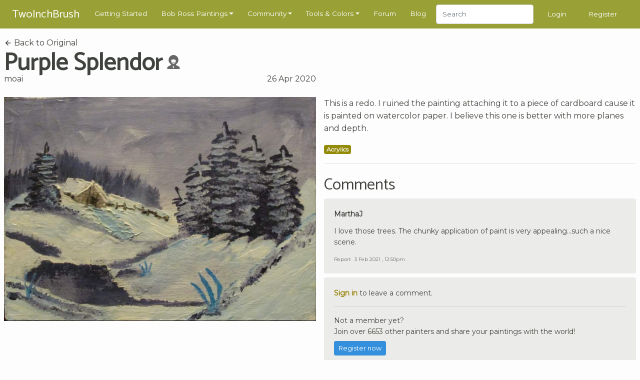

--- FILE ---
content_type: text/html; charset=UTF-8
request_url: https://www.twoinchbrush.com/fanpaintings/3710
body_size: 6227
content:
<!DOCTYPE html>
<html lang="en">

<head>
    <meta charset="utf-8">
    <meta http-equiv="X-UA-Compatible" content="IE=edge">
    <meta name="viewport" content="width=device-width, initial-scale=1, user-scalable=no">

    <!-- CSRF Token -->
    <meta name="csrf-token" content="Zkkv0dsBA29pj3aGCDQBgYwxDokFYOtMjmW1Yiuu">

    <title>Purple Splendor
</title>
    <meta name="description" content="">

    <!-- Styles -->
    <link href="/css/app.css?id=2ec7d443d71fe48edee8" rel="stylesheet">

    <!-- Scripts -->
    <script>
        window.Laravel = {"csrfToken":"Zkkv0dsBA29pj3aGCDQBgYwxDokFYOtMjmW1Yiuu"}    </script>
            <script type="text/javascript" async="async" data-noptimize="1" data-cfasync="false"
                src="//scripts.mediavine.com/tags/two-inch-brush.js"></script>
    
    <meta http-equiv="Content-Security-Policy" content="block-all-mixed-content"/>

    <script async src="https://www.googletagmanager.com/gtag/js?id=G-3G31RKFSMB"></script>
    <script>
        window.dataLayer = window.dataLayer || [];
        function gtag(){dataLayer.push(arguments);}
        gtag('js', new Date());

        gtag('config', 'G-3G31RKFSMB');
    </script>

    <link rel="apple-touch-icon" sizes="57x57" href="/favicon/apple-icon-57x57.png">
    <link rel="apple-touch-icon" sizes="60x60" href="/favicon/apple-icon-60x60.png">
    <link rel="apple-touch-icon" sizes="72x72" href="/favicon/apple-icon-72x72.png">
    <link rel="apple-touch-icon" sizes="76x76" href="/favicon/apple-icon-76x76.png">
    <link rel="apple-touch-icon" sizes="114x114" href="/favicon/apple-icon-114x114.png">
    <link rel="apple-touch-icon" sizes="120x120" href="/favicon/apple-icon-120x120.png">
    <link rel="apple-touch-icon" sizes="144x144" href="/favicon/apple-icon-144x144.png">
    <link rel="apple-touch-icon" sizes="152x152" href="/favicon/apple-icon-152x152.png">
    <link rel="apple-touch-icon" sizes="180x180" href="/favicon/apple-icon-180x180.png">
    <link rel="icon" type="image/png" sizes="192x192" href="/favicon/android-icon-192x192.png">
    <link rel="icon" type="image/png" sizes="32x32" href="/favicon/favicon-32x32.png">
    <link rel="icon" type="image/png" sizes="96x96" href="/favicon/favicon-96x96.png">
    <link rel="icon" type="image/png" sizes="16x16" href="/favicon/favicon-16x16.png">
    <link rel="manifest" href="/favicon/manifest.json">
    <meta name="msapplication-TileColor" content="#ffffff">
    <meta name="msapplication-TileImage" content="/favicon/ms-icon-144x144.png">
    <meta name="theme-color" content="#ffffff">
        <meta property="og:title" content="Purple Splendor"/>
    <meta property="og:type" content="website"/>
    <meta property="og:url" content="https://www.twoinchbrush.com/fanpaintings/3710"/>
    <meta property="og:image" content="https://www.twoinchbrush.com/images/fanpaintings/fanpainting3710.jpg"/>

    <style>
        @media  all and (-ms-high-contrast: none), (-ms-high-contrast: active) {
            .upgrade-browser {
                display: block;
            }
        }

        <!--
        [if IE

        ]
        >
        .upgrade-browser {
            display: block;
        }

        <
        !
        [endif]

        -->
    </style>

    
</head>

<body>
<div id="app">
    <nav class="navbar  navbar-expand-xl navbar-dark">
    <div class="container">
        <a href="/"><span class="navbar-brand">TwoInchBrush</span></a>
        <div class="d-flex align-items-center">
                        <button class="navbar-toggler" type="button" data-toggle="modal" data-target="#navmobile"
                    aria-controls="navbar" aria-expanded="false" aria-label="Toggle navigation">
                <span class="navbar-toggler-icon" onclick="$('#navmobile').modal();"></span>
            </button>
        </div>

        <div class="collapse navbar-collapse" id="navbar">
            <ul class="navbar-nav mr-auto">
                <li class="nav-item">
                    <a class="nav-link" href="/getting-started">Getting Started</a>
                </li>

                <li class="nav-item dropdown">
                    <a class="nav-link dropdown-toggle" href="/all-paintings" id="dropdown05" data-toggle="dropdown"
                       aria-haspopup="true" aria-expanded="false">Bob Ross Paintings</a>
                    <div class="dropdown-menu" aria-labelledby="dropdown05">
                        <div class="dropdown-arrow"></div>
                        <a class="dropdown-item" href="/all-paintings">Bob Ross Paintings</a>
                        <hr>
                        <a class="dropdown-item" href="/colorsearch">Search by Color</a>
                        <hr>
                        <a class="dropdown-item" href="/contentsearch">Search by Content</a>
                    </div>
                </li>

                <li class="nav-item dropdown">
                    <a class="nav-link dropdown-toggle" href="/all-paintings" id="dropdown05" data-toggle="dropdown"
                       aria-haspopup="true" aria-expanded="false">Community</a>
                    <div class="dropdown-menu" aria-labelledby="dropdown05">
                        <div class="dropdown-arrow"></div>
                        <a class="dropdown-item" href="/fanmade">Paintings</a>
                        <hr>
                        <a class="dropdown-item" href="/articles">Articles</a>
                        <hr>
                        <a class="dropdown-item" href="/challenges">Challenges</a>
                        <hr>
                        <a class="dropdown-item" href="/events">Events</a>
                    </div>
                </li>

                <li class="nav-item dropdown">
                    <a class="nav-link dropdown-toggle" href="/tools" id="dropdown05" data-toggle="dropdown"
                       aria-haspopup="true" aria-expanded="false">Tools & Colors</a>
                    <div class="dropdown-menu" aria-labelledby="dropdown05">
                        <div class="dropdown-arrow"></div>
                        <a class="dropdown-item" href="/tools">Tools & Colors</a>
                        <hr>
                        <a class="dropdown-item" href="/tools/deals">Dealfinder</a>
                    </div>
                </li>

                <li class="nav-item">
                    <a class="nav-link" href="/forum">Forum</a>
                </li>

                <li class="nav-item">
                    <a class="nav-link" href="/blog">Blog</a>
                </li>

                <li class="nav-item">
                    <form class="form-inline my-2 my-md-0" method="POST" action="/search">
                        <input type="hidden" name="_token" value="Zkkv0dsBA29pj3aGCDQBgYwxDokFYOtMjmW1Yiuu">                        <input class="form-control" type="text" name="search" placeholder="Search"
                               style="height: 2.4rem">
                    </form>
                </li>
            </ul>
                            <span class="nav-item"><a class="nav-link" href="/login">Login</a></span>
                <span class="nav-item"><a class="nav-link" href="/register">Register</a></span>
                    </div>
    </div>

    <div id="navmobile" class="modal fade" tabindex="-1" role="dialog">
        <div class="modal-dialog" role="document">
            <div class="modal-content">
                <div class="modal-header">
                    <h5 class="modal-title"></h5>
                    <button type="button" class="close" data-dismiss="modal" aria-label="Close">
                        <span aria-hidden="true">&times;</span>
                    </button>
                </div>
                <div class="modal-body">
                    <ul class="nav-mobile">
                        <li class="mb-3">
                            <form class="form-inline my-2 my-md-0" method="POST" action="/search">
                                <input type="hidden" name="_token" value="Zkkv0dsBA29pj3aGCDQBgYwxDokFYOtMjmW1Yiuu">                                <input class="form-control w-100" type="text" name="search" placeholder="Search">
                            </form>
                        </li>
                        <hr class="nav-mobile-divider">

                        <li><a class="nav-mobile-link" href="/getting-started">
                                <ion-icon name="star-outline"></ion-icon>
                                Getting Started</a></li>
                        <hr class="nav-mobile-divider">

                        <li><a class="nav-mobile-link" href="/all-paintings">
                                <ion-icon name="images"></ion-icon>
                                Bob Ross Paintings</a></li>
                        <li><a class="nav-mobile-link" href="/colorsearch">
                                <ion-icon name="color-palette"></ion-icon>
                                Search by Color</a></li>
                        <li><a class="nav-mobile-link" href="/contentsearch">
                                <ion-icon name="heart"></ion-icon>
                                Search by Content</a></li>
                        <hr class="nav-mobile-divider">

                        <li><a class="nav-mobile-link" href="/fanmade">
                                <ion-icon name="contacts"></ion-icon>
                                Community Paintings</a></li>
                        <li><a class="nav-mobile-link" href="/articles">
                                <ion-icon name="create"></ion-icon>
                                Articles</a></li>
                        <li><a class="nav-mobile-link" href="/challenges">
                                <ion-icon name="paper-plane"></ion-icon>
                                Challenges</a></li>
                        <li><a class="nav-mobile-link" href="/events">
                                <ion-icon name="planet"></ion-icon>
                                Events</a></li>
                        <hr class="nav-mobile-divider">

                        <li><a class="nav-mobile-link" href="/tools">
                                <ion-icon name="brush"></ion-icon>
                                Tools & Colors</a></li>
                        <li><a class="nav-mobile-link" href="/tools/deals">
                                <ion-icon name="pricetag"></ion-icon>
                                Dealfinder</a></li>
                        <li><a class="nav-mobile-link" href="/blog">
                                <ion-icon name="book"></ion-icon>
                                Blog</a></li>
                        <li><a class="nav-mobile-link" href="/forum">
                                <ion-icon name="chatboxes"></ion-icon>
                                Forum</a></li>
                        <hr class="nav-mobile-divider">
                                                    <li><a class="nav-mobile-link" href="/login">
                                    <ion-icon name="log-in"></ion-icon>
                                    Login</a></li>
                            <li><a class="nav-mobile-link" href="/register">
                                    <ion-icon name="happy"></ion-icon>
                                    Register</a></li>
                                            </ul>
                </div>
            </div>
        </div>
    </div>
</nav>
    <div class="container py-2">
        <div class="upgrade-browser alert alert-permanent alert-danger">
            <p>Some parts of this website will not work with Internet Explorer.</p>
            <p>Please use a different browser such as <a href="https://www.google.com/chrome/">Chrome</a> or <a
                    href="https://www.mozilla.org/firefox/new/">Firefox</a>.</p>
        </div>
    </div>
            <section>
        <div class="container">
            <div class="row">
                <div class="col-12 col-md-6">
                    <a class="text-body-color" href="/painting/purple-splendor">
                        <ion-icon name="arrow-back"></ion-icon>
                        Back to Original</a>
                    <div class="d-flex align-items-center">
                        <h1 class="d-inline-block my-0 mr-2">Purple Splendor</h1>
                        <div class="mb-1" title="Recreation of a Bob Ross painting">
                            <svg width="1.75rem" height="1.75rem"
                                 viewBox="0 0 64 64"
                                 fill="#666666"
                            >
                                <path
                                    d="M 32.004081,-0.03320315 A 22.614843,22.614843 0 0 0 9.3892385,22.58164 22.614843,22.614843 0 0 0 19.800796,41.592242 12.369593,11.993331 0 0 0 21.45326,45.913589 C 14.252728,48.457507 7.1201592,52.202438 5.0263198,54.587463 3.211111,56.59419 3.1260431,59.912143 3.1826282,64.082371 l 28.2103538,0.09146 29.432552,-0.09146 c 0.05904,-4.170228 -0.658597,-7.887266 -2.552483,-9.893994 -2.116725,-2.310931 -8.735249,-5.612694 -15.861569,-8.056538 A 12.369593,11.993331 0 0 0 44.192817,41.627577 22.614843,22.614843 0 0 0 54.618924,22.58164 22.614843,22.614843 0 0 0 32.004081,-0.03320315 Z M 32.35536,20.216227 c 4.610051,0.07166 9.142231,1.260366 9.939722,3.523177 0.415407,2.043571 -0.166878,7.875278 -2.463105,12.365413 C 34.059961,33.140239 29.043842,33.953126 24.305058,36.154697 21.829104,31.641435 21.052704,25.70421 21.952117,23.398512 23.05832,21.191251 27.745308,20.14455 32.35536,20.216222 Z m -0.164208,17.34151 c 1.997353,-0.02175 3.970676,0.379063 5.915611,1.2222 -1.513899,1.803805 -3.482187,3.015095 -5.998753,3.011848 -2.396951,0.01992 -4.364026,-1.176217 -5.936397,-2.953648 2.03106,-0.8218 4.036978,-1.258803 6.019539,-1.2804 z m -5.04261,13.142799 a 12.369593,11.993331 0 0 0 4.855539,0.966535 12.369593,11.993331 0 0 0 3.70817,-0.567449 l -4.248597,10.725422 z"
                                />
                            </svg>
                        </div>
                    </div>


                    <div class="heading-details-bottom">
                                                    <a href="/user/moai"
                               class="text-body-color">moai</a>
                                                <span class="float-right" title="2020-04-26 03:18:54">26 Apr 2020</span>
                    </div>
                </div>
            </div>
            <div class="row mt-4">
                <painting-images
                    :images="[
                        {src: '/images/fanpaintings/fanpainting3710.jpg'},
                                            ]"
                    :thumbs="[
                        '/images/fanpaintings/fanpainting3710.jpg',
                                            ]"
                    authenticated=""
                >
                </painting-images>
                <div class="col-12 col-md-6 mb-4">
                    <p>This is a redo.  I ruined the painting attaching it to a piece of cardboard cause it is painted on watercolor paper.  I believe this one is better with more planes and depth.</p>

                    <div class="mb-3">
                                                    <span
                                class="badge badge-medium badge-medium-acrylics">Acrylics</span>
                                            </div>

                    
                    
                    
                    <hr>

                    <div class="mt-4">
                        <h3>Comments</h3>
                                                    <div id="comment21647" class="comment mb-2">
    <div class="card-body">
        <div class="card-title d-flex align-items-center">
                            <a href="/user/MarthaJ">
                                        MarthaJ
                </a>
            
                    </div>

        <p class="card-text">I love those trees.  The chunky application of paint is very appealing...such a nice scene.</p>

        <div class="comment-footer">

            
                            <button class="btn-a" data-toggle="modal" data-target="#reportmodal21647">Report</button>
                        <span
                class="ml-1">3 Feb 2021 , 12:50pm</span>

        </div>
    </div>

            <div id="reportmodal21647" class="modal text-left" tabindex="-1" role="dialog">
            <div class="modal-dialog" role="document">
                <div class="modal-content">
                    <form action="/comments/21647/report" method="POST">
                        <input type="hidden" name="_token" value="Zkkv0dsBA29pj3aGCDQBgYwxDokFYOtMjmW1Yiuu">                        <div class="modal-header">
                            <h5 class="modal-title">Report Comment?</h5>
                            <button type="button" class="close" data-dismiss="modal" aria-label="Close">
                                <span aria-hidden="true">&times;</span>
                            </button>
                        </div>
                        <div class="modal-body">
                            <p>Are you sure you want to report this comment?</p>
                        </div>
                        <div class="modal-footer">
                            <button type="submit" class="btn btn-primary">Yes, report it!</button>
                            <button type="button" class="btn btn-secondary" data-dismiss="modal">Cancel</button>
                        </div>
                    </form>
                </div>
            </div>
        </div>
    </div>
                                            </div>

                                            <div class="comment">
                            <div class="card-body">
                                <p><a href="/login"><b>Sign in</b></a> to leave a comment.</p>
                                <hr>
                                <p class="mb-2">
                                    Not a member yet? <br>
                                    Join over 6653 other painters and share your
                                    paintings with the world!</p>
                                <a href="/register" class="btn btn-primary btn-sm">Register now</a>
                            </div>
                        </div>
                                    </div>
            </div>
        </div>
    </section>
    <section>
        <div class="container">
                            <div class="row">
                    <div class="col-12">
                        <h2>More by moai</h2>
                    </div>
                </div>
                <div class="row">
                                            <div class="col-6 col-md-4 col-lg-3 mb-4">
                            <div class="painting-holder painting-card">
    <a href="/fanpaintings/11200">
        <div data-img="/images/fanpaintings/fanpainting11200.jpg" class="progressive replace">
            <img src="/images/fanpaintings/previews/preview11200.jpg" class="preview img-fluid" alt="image"/>
        </div>
        <div class="painting-card__info">
            <div class="painting-card__meta">
                <span>
                                             moai
                    
                </span>
            </div>
                            <div class="painting-card__title">
                    <div class="d-flex align-items-center justify-content-between">
                   <span>
                Nature&#039;s Splendor
                   </span>

                        <div title="Recreation of a Bob Ross painting">
                            <svg width="1rem" height="1rem"
                                 viewBox="0 0 64 64"
                                 fill="#666666"
                            >
                                <path
                                    d="M 32.004081,-0.03320315 A 22.614843,22.614843 0 0 0 9.3892385,22.58164 22.614843,22.614843 0 0 0 19.800796,41.592242 12.369593,11.993331 0 0 0 21.45326,45.913589 C 14.252728,48.457507 7.1201592,52.202438 5.0263198,54.587463 3.211111,56.59419 3.1260431,59.912143 3.1826282,64.082371 l 28.2103538,0.09146 29.432552,-0.09146 c 0.05904,-4.170228 -0.658597,-7.887266 -2.552483,-9.893994 -2.116725,-2.310931 -8.735249,-5.612694 -15.861569,-8.056538 A 12.369593,11.993331 0 0 0 44.192817,41.627577 22.614843,22.614843 0 0 0 54.618924,22.58164 22.614843,22.614843 0 0 0 32.004081,-0.03320315 Z M 32.35536,20.216227 c 4.610051,0.07166 9.142231,1.260366 9.939722,3.523177 0.415407,2.043571 -0.166878,7.875278 -2.463105,12.365413 C 34.059961,33.140239 29.043842,33.953126 24.305058,36.154697 21.829104,31.641435 21.052704,25.70421 21.952117,23.398512 23.05832,21.191251 27.745308,20.14455 32.35536,20.216222 Z m -0.164208,17.34151 c 1.997353,-0.02175 3.970676,0.379063 5.915611,1.2222 -1.513899,1.803805 -3.482187,3.015095 -5.998753,3.011848 -2.396951,0.01992 -4.364026,-1.176217 -5.936397,-2.953648 2.03106,-0.8218 4.036978,-1.258803 6.019539,-1.2804 z m -5.04261,13.142799 a 12.369593,11.993331 0 0 0 4.855539,0.966535 12.369593,11.993331 0 0 0 3.70817,-0.567449 l -4.248597,10.725422 z"
                                />
                            </svg>
                        </div>
                    </div>
                </div>
                    </div>
    </a>
</div>
                        </div>
                                            <div class="col-6 col-md-4 col-lg-3 mb-4">
                            <div class="painting-holder painting-card">
    <a href="/fanpaintings/3425">
        <div data-img="/images/fanpaintings/fanpainting3425.jpg" class="progressive replace">
            <img src="/images/fanpaintings/previews/preview3425.jpg" class="preview img-fluid" alt="image"/>
        </div>
        <div class="painting-card__info">
            <div class="painting-card__meta">
                <span>
                                             moai
                    
                </span>
            </div>
                            <div class="painting-card__title">
                    <div class="d-flex align-items-center justify-content-between">
                   <span>
                Pastel Seascape
                   </span>

                        <div title="Recreation of a Bob Ross painting">
                            <svg width="1rem" height="1rem"
                                 viewBox="0 0 64 64"
                                 fill="#666666"
                            >
                                <path
                                    d="M 32.004081,-0.03320315 A 22.614843,22.614843 0 0 0 9.3892385,22.58164 22.614843,22.614843 0 0 0 19.800796,41.592242 12.369593,11.993331 0 0 0 21.45326,45.913589 C 14.252728,48.457507 7.1201592,52.202438 5.0263198,54.587463 3.211111,56.59419 3.1260431,59.912143 3.1826282,64.082371 l 28.2103538,0.09146 29.432552,-0.09146 c 0.05904,-4.170228 -0.658597,-7.887266 -2.552483,-9.893994 -2.116725,-2.310931 -8.735249,-5.612694 -15.861569,-8.056538 A 12.369593,11.993331 0 0 0 44.192817,41.627577 22.614843,22.614843 0 0 0 54.618924,22.58164 22.614843,22.614843 0 0 0 32.004081,-0.03320315 Z M 32.35536,20.216227 c 4.610051,0.07166 9.142231,1.260366 9.939722,3.523177 0.415407,2.043571 -0.166878,7.875278 -2.463105,12.365413 C 34.059961,33.140239 29.043842,33.953126 24.305058,36.154697 21.829104,31.641435 21.052704,25.70421 21.952117,23.398512 23.05832,21.191251 27.745308,20.14455 32.35536,20.216222 Z m -0.164208,17.34151 c 1.997353,-0.02175 3.970676,0.379063 5.915611,1.2222 -1.513899,1.803805 -3.482187,3.015095 -5.998753,3.011848 -2.396951,0.01992 -4.364026,-1.176217 -5.936397,-2.953648 2.03106,-0.8218 4.036978,-1.258803 6.019539,-1.2804 z m -5.04261,13.142799 a 12.369593,11.993331 0 0 0 4.855539,0.966535 12.369593,11.993331 0 0 0 3.70817,-0.567449 l -4.248597,10.725422 z"
                                />
                            </svg>
                        </div>
                    </div>
                </div>
                    </div>
    </a>
</div>
                        </div>
                                            <div class="col-6 col-md-4 col-lg-3 mb-4">
                            <div class="painting-holder painting-card">
    <a href="/fanpaintings/7609">
        <div data-img="/images/fanpaintings/fanpainting7609.jpg" class="progressive replace">
            <img src="/images/fanpaintings/previews/preview7609.jpg" class="preview img-fluid" alt="image"/>
        </div>
        <div class="painting-card__info">
            <div class="painting-card__meta">
                <span>
                                             moai
                    
                </span>
            </div>
                            <div class="painting-card__title">
                    <div class="d-flex align-items-center justify-content-between">
                   <span>
                Reflections of Calm
                   </span>

                        <div title="Recreation of a Bob Ross painting">
                            <svg width="1rem" height="1rem"
                                 viewBox="0 0 64 64"
                                 fill="#666666"
                            >
                                <path
                                    d="M 32.004081,-0.03320315 A 22.614843,22.614843 0 0 0 9.3892385,22.58164 22.614843,22.614843 0 0 0 19.800796,41.592242 12.369593,11.993331 0 0 0 21.45326,45.913589 C 14.252728,48.457507 7.1201592,52.202438 5.0263198,54.587463 3.211111,56.59419 3.1260431,59.912143 3.1826282,64.082371 l 28.2103538,0.09146 29.432552,-0.09146 c 0.05904,-4.170228 -0.658597,-7.887266 -2.552483,-9.893994 -2.116725,-2.310931 -8.735249,-5.612694 -15.861569,-8.056538 A 12.369593,11.993331 0 0 0 44.192817,41.627577 22.614843,22.614843 0 0 0 54.618924,22.58164 22.614843,22.614843 0 0 0 32.004081,-0.03320315 Z M 32.35536,20.216227 c 4.610051,0.07166 9.142231,1.260366 9.939722,3.523177 0.415407,2.043571 -0.166878,7.875278 -2.463105,12.365413 C 34.059961,33.140239 29.043842,33.953126 24.305058,36.154697 21.829104,31.641435 21.052704,25.70421 21.952117,23.398512 23.05832,21.191251 27.745308,20.14455 32.35536,20.216222 Z m -0.164208,17.34151 c 1.997353,-0.02175 3.970676,0.379063 5.915611,1.2222 -1.513899,1.803805 -3.482187,3.015095 -5.998753,3.011848 -2.396951,0.01992 -4.364026,-1.176217 -5.936397,-2.953648 2.03106,-0.8218 4.036978,-1.258803 6.019539,-1.2804 z m -5.04261,13.142799 a 12.369593,11.993331 0 0 0 4.855539,0.966535 12.369593,11.993331 0 0 0 3.70817,-0.567449 l -4.248597,10.725422 z"
                                />
                            </svg>
                        </div>
                    </div>
                </div>
                    </div>
    </a>
</div>
                        </div>
                                            <div class="col-6 col-md-4 col-lg-3 mb-4">
                            <div class="painting-holder painting-card">
    <a href="/fanpaintings/6680">
        <div data-img="/images/fanpaintings/fanpainting6680.jpg" class="progressive replace">
            <img src="/images/fanpaintings/previews/preview6680.jpg" class="preview img-fluid" alt="image"/>
        </div>
        <div class="painting-card__info">
            <div class="painting-card__meta">
                <span>
                                             moai
                    
                </span>
            </div>
                            <div class="painting-card__title">
                    <div class="d-flex align-items-center justify-content-between">
                   <span>
                Colors of Nature
                   </span>

                        <div title="Recreation of a Bob Ross painting">
                            <svg width="1rem" height="1rem"
                                 viewBox="0 0 64 64"
                                 fill="#666666"
                            >
                                <path
                                    d="M 32.004081,-0.03320315 A 22.614843,22.614843 0 0 0 9.3892385,22.58164 22.614843,22.614843 0 0 0 19.800796,41.592242 12.369593,11.993331 0 0 0 21.45326,45.913589 C 14.252728,48.457507 7.1201592,52.202438 5.0263198,54.587463 3.211111,56.59419 3.1260431,59.912143 3.1826282,64.082371 l 28.2103538,0.09146 29.432552,-0.09146 c 0.05904,-4.170228 -0.658597,-7.887266 -2.552483,-9.893994 -2.116725,-2.310931 -8.735249,-5.612694 -15.861569,-8.056538 A 12.369593,11.993331 0 0 0 44.192817,41.627577 22.614843,22.614843 0 0 0 54.618924,22.58164 22.614843,22.614843 0 0 0 32.004081,-0.03320315 Z M 32.35536,20.216227 c 4.610051,0.07166 9.142231,1.260366 9.939722,3.523177 0.415407,2.043571 -0.166878,7.875278 -2.463105,12.365413 C 34.059961,33.140239 29.043842,33.953126 24.305058,36.154697 21.829104,31.641435 21.052704,25.70421 21.952117,23.398512 23.05832,21.191251 27.745308,20.14455 32.35536,20.216222 Z m -0.164208,17.34151 c 1.997353,-0.02175 3.970676,0.379063 5.915611,1.2222 -1.513899,1.803805 -3.482187,3.015095 -5.998753,3.011848 -2.396951,0.01992 -4.364026,-1.176217 -5.936397,-2.953648 2.03106,-0.8218 4.036978,-1.258803 6.019539,-1.2804 z m -5.04261,13.142799 a 12.369593,11.993331 0 0 0 4.855539,0.966535 12.369593,11.993331 0 0 0 3.70817,-0.567449 l -4.248597,10.725422 z"
                                />
                            </svg>
                        </div>
                    </div>
                </div>
                    </div>
    </a>
</div>
                        </div>
                                    </div>
            
            <div class="row mt-4">
                <div class="col-12">
                    <h2>More Versions of Purple Splendor</h2>
                </div>
            </div>
            <div class="row">
                                    <div class="col-6 col-md-4 col-lg-3 mb-4">
                        <div class="painting-holder painting-card">
    <a href="/fanpaintings/6953">
        <div data-img="/images/fanpaintings/fanpainting6953.jpg" class="progressive replace">
            <img src="/images/fanpaintings/previews/preview6953.jpg" class="preview img-fluid" alt="image"/>
        </div>
        <div class="painting-card__info">
            <div class="painting-card__meta">
                <span>
                                             joha59
                    
                </span>
            </div>
                            <div class="painting-card__title">
                    <div class="d-flex align-items-center justify-content-between">
                   <span>
                Purple Splendor
                   </span>

                        <div title="Recreation of a Bob Ross painting">
                            <svg width="1rem" height="1rem"
                                 viewBox="0 0 64 64"
                                 fill="#666666"
                            >
                                <path
                                    d="M 32.004081,-0.03320315 A 22.614843,22.614843 0 0 0 9.3892385,22.58164 22.614843,22.614843 0 0 0 19.800796,41.592242 12.369593,11.993331 0 0 0 21.45326,45.913589 C 14.252728,48.457507 7.1201592,52.202438 5.0263198,54.587463 3.211111,56.59419 3.1260431,59.912143 3.1826282,64.082371 l 28.2103538,0.09146 29.432552,-0.09146 c 0.05904,-4.170228 -0.658597,-7.887266 -2.552483,-9.893994 -2.116725,-2.310931 -8.735249,-5.612694 -15.861569,-8.056538 A 12.369593,11.993331 0 0 0 44.192817,41.627577 22.614843,22.614843 0 0 0 54.618924,22.58164 22.614843,22.614843 0 0 0 32.004081,-0.03320315 Z M 32.35536,20.216227 c 4.610051,0.07166 9.142231,1.260366 9.939722,3.523177 0.415407,2.043571 -0.166878,7.875278 -2.463105,12.365413 C 34.059961,33.140239 29.043842,33.953126 24.305058,36.154697 21.829104,31.641435 21.052704,25.70421 21.952117,23.398512 23.05832,21.191251 27.745308,20.14455 32.35536,20.216222 Z m -0.164208,17.34151 c 1.997353,-0.02175 3.970676,0.379063 5.915611,1.2222 -1.513899,1.803805 -3.482187,3.015095 -5.998753,3.011848 -2.396951,0.01992 -4.364026,-1.176217 -5.936397,-2.953648 2.03106,-0.8218 4.036978,-1.258803 6.019539,-1.2804 z m -5.04261,13.142799 a 12.369593,11.993331 0 0 0 4.855539,0.966535 12.369593,11.993331 0 0 0 3.70817,-0.567449 l -4.248597,10.725422 z"
                                />
                            </svg>
                        </div>
                    </div>
                </div>
                    </div>
    </a>
</div>
                    </div>
                                    <div class="col-6 col-md-4 col-lg-3 mb-4">
                        <div class="painting-holder painting-card">
    <a href="/fanpaintings/14509">
        <div data-img="/images/fanpaintings/fanpainting14509.jpg" class="progressive replace">
            <img src="/images/fanpaintings/previews/preview14509.jpg" class="preview img-fluid" alt="image"/>
        </div>
        <div class="painting-card__info">
            <div class="painting-card__meta">
                <span>
                                             Tammyz11
                    
                </span>
            </div>
                            <div class="painting-card__title">
                    <div class="d-flex align-items-center justify-content-between">
                   <span>
                Purple Splendor
                   </span>

                        <div title="Recreation of a Bob Ross painting">
                            <svg width="1rem" height="1rem"
                                 viewBox="0 0 64 64"
                                 fill="#666666"
                            >
                                <path
                                    d="M 32.004081,-0.03320315 A 22.614843,22.614843 0 0 0 9.3892385,22.58164 22.614843,22.614843 0 0 0 19.800796,41.592242 12.369593,11.993331 0 0 0 21.45326,45.913589 C 14.252728,48.457507 7.1201592,52.202438 5.0263198,54.587463 3.211111,56.59419 3.1260431,59.912143 3.1826282,64.082371 l 28.2103538,0.09146 29.432552,-0.09146 c 0.05904,-4.170228 -0.658597,-7.887266 -2.552483,-9.893994 -2.116725,-2.310931 -8.735249,-5.612694 -15.861569,-8.056538 A 12.369593,11.993331 0 0 0 44.192817,41.627577 22.614843,22.614843 0 0 0 54.618924,22.58164 22.614843,22.614843 0 0 0 32.004081,-0.03320315 Z M 32.35536,20.216227 c 4.610051,0.07166 9.142231,1.260366 9.939722,3.523177 0.415407,2.043571 -0.166878,7.875278 -2.463105,12.365413 C 34.059961,33.140239 29.043842,33.953126 24.305058,36.154697 21.829104,31.641435 21.052704,25.70421 21.952117,23.398512 23.05832,21.191251 27.745308,20.14455 32.35536,20.216222 Z m -0.164208,17.34151 c 1.997353,-0.02175 3.970676,0.379063 5.915611,1.2222 -1.513899,1.803805 -3.482187,3.015095 -5.998753,3.011848 -2.396951,0.01992 -4.364026,-1.176217 -5.936397,-2.953648 2.03106,-0.8218 4.036978,-1.258803 6.019539,-1.2804 z m -5.04261,13.142799 a 12.369593,11.993331 0 0 0 4.855539,0.966535 12.369593,11.993331 0 0 0 3.70817,-0.567449 l -4.248597,10.725422 z"
                                />
                            </svg>
                        </div>
                    </div>
                </div>
                    </div>
    </a>
</div>
                    </div>
                                    <div class="col-6 col-md-4 col-lg-3 mb-4">
                        <div class="painting-holder painting-card">
    <a href="/fanpaintings/13408">
        <div data-img="/images/fanpaintings/fanpainting13408.jpg" class="progressive replace">
            <img src="/images/fanpaintings/previews/preview13408.jpg" class="preview img-fluid" alt="image"/>
        </div>
        <div class="painting-card__info">
            <div class="painting-card__meta">
                <span>
                                             Xsintrik
                    
                </span>
            </div>
                            <div class="painting-card__title">
                    <div class="d-flex align-items-center justify-content-between">
                   <span>
                Purple Splendor
                   </span>

                        <div title="Recreation of a Bob Ross painting">
                            <svg width="1rem" height="1rem"
                                 viewBox="0 0 64 64"
                                 fill="#666666"
                            >
                                <path
                                    d="M 32.004081,-0.03320315 A 22.614843,22.614843 0 0 0 9.3892385,22.58164 22.614843,22.614843 0 0 0 19.800796,41.592242 12.369593,11.993331 0 0 0 21.45326,45.913589 C 14.252728,48.457507 7.1201592,52.202438 5.0263198,54.587463 3.211111,56.59419 3.1260431,59.912143 3.1826282,64.082371 l 28.2103538,0.09146 29.432552,-0.09146 c 0.05904,-4.170228 -0.658597,-7.887266 -2.552483,-9.893994 -2.116725,-2.310931 -8.735249,-5.612694 -15.861569,-8.056538 A 12.369593,11.993331 0 0 0 44.192817,41.627577 22.614843,22.614843 0 0 0 54.618924,22.58164 22.614843,22.614843 0 0 0 32.004081,-0.03320315 Z M 32.35536,20.216227 c 4.610051,0.07166 9.142231,1.260366 9.939722,3.523177 0.415407,2.043571 -0.166878,7.875278 -2.463105,12.365413 C 34.059961,33.140239 29.043842,33.953126 24.305058,36.154697 21.829104,31.641435 21.052704,25.70421 21.952117,23.398512 23.05832,21.191251 27.745308,20.14455 32.35536,20.216222 Z m -0.164208,17.34151 c 1.997353,-0.02175 3.970676,0.379063 5.915611,1.2222 -1.513899,1.803805 -3.482187,3.015095 -5.998753,3.011848 -2.396951,0.01992 -4.364026,-1.176217 -5.936397,-2.953648 2.03106,-0.8218 4.036978,-1.258803 6.019539,-1.2804 z m -5.04261,13.142799 a 12.369593,11.993331 0 0 0 4.855539,0.966535 12.369593,11.993331 0 0 0 3.70817,-0.567449 l -4.248597,10.725422 z"
                                />
                            </svg>
                        </div>
                    </div>
                </div>
                    </div>
    </a>
</div>
                    </div>
                                    <div class="col-6 col-md-4 col-lg-3 mb-4">
                        <div class="painting-holder painting-card">
    <a href="/fanpaintings/6516">
        <div data-img="/images/fanpaintings/fanpainting6516.jpg" class="progressive replace">
            <img src="/images/fanpaintings/previews/preview6516.jpg" class="preview img-fluid" alt="image"/>
        </div>
        <div class="painting-card__info">
            <div class="painting-card__meta">
                <span>
                                             Jennydacat
                    
                </span>
            </div>
                            <div class="painting-card__title">
                    <div class="d-flex align-items-center justify-content-between">
                   <span>
                Purple Splendor
                   </span>

                        <div title="Recreation of a Bob Ross painting">
                            <svg width="1rem" height="1rem"
                                 viewBox="0 0 64 64"
                                 fill="#666666"
                            >
                                <path
                                    d="M 32.004081,-0.03320315 A 22.614843,22.614843 0 0 0 9.3892385,22.58164 22.614843,22.614843 0 0 0 19.800796,41.592242 12.369593,11.993331 0 0 0 21.45326,45.913589 C 14.252728,48.457507 7.1201592,52.202438 5.0263198,54.587463 3.211111,56.59419 3.1260431,59.912143 3.1826282,64.082371 l 28.2103538,0.09146 29.432552,-0.09146 c 0.05904,-4.170228 -0.658597,-7.887266 -2.552483,-9.893994 -2.116725,-2.310931 -8.735249,-5.612694 -15.861569,-8.056538 A 12.369593,11.993331 0 0 0 44.192817,41.627577 22.614843,22.614843 0 0 0 54.618924,22.58164 22.614843,22.614843 0 0 0 32.004081,-0.03320315 Z M 32.35536,20.216227 c 4.610051,0.07166 9.142231,1.260366 9.939722,3.523177 0.415407,2.043571 -0.166878,7.875278 -2.463105,12.365413 C 34.059961,33.140239 29.043842,33.953126 24.305058,36.154697 21.829104,31.641435 21.052704,25.70421 21.952117,23.398512 23.05832,21.191251 27.745308,20.14455 32.35536,20.216222 Z m -0.164208,17.34151 c 1.997353,-0.02175 3.970676,0.379063 5.915611,1.2222 -1.513899,1.803805 -3.482187,3.015095 -5.998753,3.011848 -2.396951,0.01992 -4.364026,-1.176217 -5.936397,-2.953648 2.03106,-0.8218 4.036978,-1.258803 6.019539,-1.2804 z m -5.04261,13.142799 a 12.369593,11.993331 0 0 0 4.855539,0.966535 12.369593,11.993331 0 0 0 3.70817,-0.567449 l -4.248597,10.725422 z"
                                />
                            </svg>
                        </div>
                    </div>
                </div>
                    </div>
    </a>
</div>
                    </div>
                            </div>
        </div>
    </section>
    <section>
        <div class="container">
    <div class="row">
        <div class="col-12">
            <div id="amzn-assoc-ad-dadf2e7f-0ca1-412b-bfc9-7103783d9970"></div>
            <script async src="//z-na.amazon-adsystem.com/widgets/onejs?MarketPlace=US&adInstanceId=dadf2e7f-0ca1-412b-bfc9-7103783d9970"></script>
        </div>
    </div>
</div>    </section>
    <footer>
    <div class="container mt-4 pt-5 pb-5">
        <div class="row">
            <div class="col-12 col-md-3 mb-3">
                <b>Social</b>
                <div class="mb-4">
                    <a href="https://www.facebook.com/2InchBrush" target="_blank"><ion-icon name="logo-facebook"></ion-icon></a>
                    <a href="https://twitter.com/2InchBrush" target="_blank"><ion-icon name="logo-twitter"></ion-icon></a>
                </div>

                <b>Articles</b>
                <ul>
                    <li><a href="/blog/article/so-you-want-to-buy-a-bob-ross-painting/">How To Buy A Bob Ross Painting</a></li>
                    <li><a href="/blog/article/the-5-easiest-bob-ross-paintings-for-beginners/">The 5 Easiest Bob Ross Paintings For Beginners</a></li>
                    <li><a href="/blog/article/bob-ross-master-paint-set-review/">Bob Ross Master Paint Set Review</a></li>
                    <li><a href="/blog/article/the-death-of-bob-ross-time-and-cause-of-death/">The Death Of Bob Ross – Time And Cause Of Death</a></li>
                    <li><a href="/blog/article/the-military-career-of-bob-ross/">The Military Career of Bob Ross</a></li>
                    <li><a href="/blog/article/brush-care-guide-how-to-clean-and-store-your-brushes/">Brush Care Guide – How To Clean & Store Your Brushes</a></li>
                </ul>
            </div>
            <div class="col-12 col-md-3">
                <b>Paintings</b>
                <ul>
                    <li><a href="/all-paintings">Bob Ross Paintings</a></li>
                    <li><a href="/fanmade">Community Paintings</a></li>
                    <li><a href="/colorsearch">Search by Color</a></li>
                </ul>
                <b>Other</b>
                <ul>
                    <li><a href="/blog">Blog</a></li>
                </ul>
            </div>
            <div class="col-12 col-md-3">
                <b>Learning</b>
                <ul>
                    <li><a href="/getting-started">Start Painting</a></li>
                </ul>
                <b>Tools</b>
                <ul>
                    <li><a href="/tools">Tools & Colors</a></li>
                    <li><a href="/tools/deals">Dealfinder</a></li>
                </ul>
            </div>
            <div class="col-12 col-md-3">
                <b>Legal</b>
                <ul>
                    <li><a href="/privacy-policy">Privacy Policy</a></li>
                    <li><a href="/terms-of-service">Terms of Service</a></li>
                </ul>
            </div>
        </div>
        <div class="row pt-4">
            <div class="col-12 text-center">
                <p>
                <small>
                    THE BOB ROSS NAME AND IMAGES ARE TRADEMARKS OF BOB ROSS INC. ALL IMAGES AND LINKED VIDEOS ARE OWNED BY BOB ROSS INC.<br>
                    TwoInchBrush.com is a participant in the Amazon Services LLC Associates Program, an affiliate advertising program designed to provide a means for sites to earn advertising fees by advertising and linking to amazon.com.
                    Prices are updated regularly, but not claimed to be correct at all times.<br>
                    <a href="http://www.felixauer.com/">Felix Auer</a>, 2019<br>
                </small>
                </p>
            </div>
        </div>
    </div>
</footer>
</div>
<script src="/js/app.js?id=e27681ffedde197ec36a"></script>
<div id="amzn-assoc-ad-d3dfa75d-34d1-4a5f-808a-879b4dcb4aa6"></div>
<!--<script async src="//z-na.amazon-adsystem.com/widgets/onejs?MarketPlace=US&adInstanceId=d3dfa75d-34d1-4a5f-808a-879b4dcb4aa6"></script>-->
<!-- Begin PowerAds tag -->

<script async src="https://unpkg.com/ionicons@4.5.5/dist/ionicons.js"></script>
<div id="mediavine-settings" data-blocklist-universal-player-desktop="1" data-blocklist-universal-player-mobile="1" data-expires-at="2025-10-18"></div>

<!-- End PowerAds tag -->
</body>

</html>
